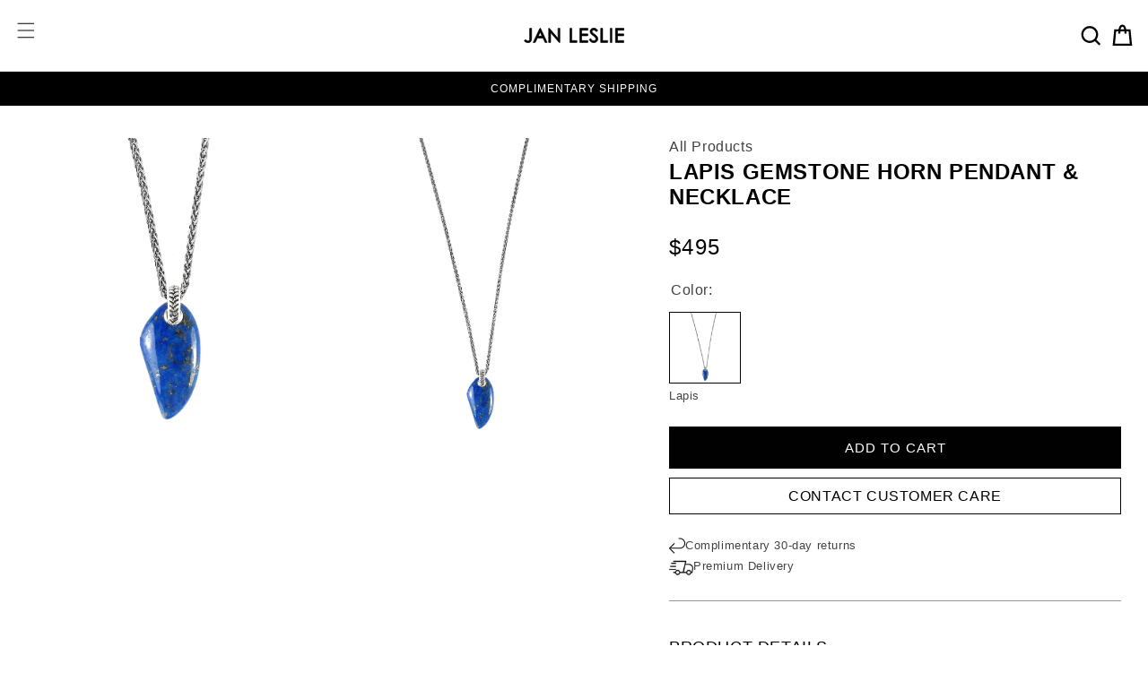

--- FILE ---
content_type: text/css
request_url: https://www.janleslie.com/cdn/shop/t/83/assets/main.css?v=62963959310591976571758886211
body_size: 724
content:
.image-block{display:grid;grid-template-columns:1fr 1fr}.img-block-content{text-align:center}.accordion .packaging img{width:100%;border:0;max-width:324px;margin:0 auto;display:block}body{font-family:HelveticaNeue-Light,Helvetica Neue Light,Helvetica Neue,Helvetica,Arial,Lucida Grande,sans-serif;font-weight:300;font-size:16px;line-height:120%;color:#000}.c-grey{color:#363636}.bg-grey{background-color:#f6f6f6}.bb-footer{border-bottom:1px solid #D0D1D0}.header__menu-item{color:#000;font-size:13px}.main-header{font-size:12px;letter-spacing:8%;padding-bottom:10px}.list-menu--inline{gap:35px}@media (max-width: 1270px){.list-menu--inline{gap:10px}}.header__menu-item{padding:0}.header__icon,.header__icon--cart .icon{height:18px;width:18px;margin-right:0;font-size:100%}.header__inline-menu{margin-left:0}.header-menu-highlight{display:flex;color:#05ba01;gap:5px}.header-menu-highlight:after{font-weight:700}.announcement-bar__message>*{font-size:12px;text-transform:uppercase}a{color:currentColor;text-decoration:none}header .btn{padding:10px 35px}.btn{padding:10px 25px;text-transform:uppercase;text-align:center;white-space:nowrap}.btn-black{background-color:#000;color:#fff;border:1px solid black;transition:all .3s ease}.btn-black:hover{background-color:transparent;color:#000}header-drawer{position:absolute;top:20px;left:15px;margin-left:0!important}.header__icon>svg,.header__icon--cart .icon>svg{height:100%;width:100%}@media (max-width: 1280px){.main-header{padding:20px 0}.header-logo{width:100%}.header__icon,.header__icon--cart .icon{height:28px;width:28px;margin-right:0;font-size:100%}}.mobile-icon{height:28px;width:28px;display:block;position:relative}.mobile-icon svg{width:100%;height:100%}.footer-newsletter-title{font-size:18px;margin:0}.footer-newsletter-form input{width:100%;min-width:330px;height:60px;border:1px solid #D0D1D0;background-color:#fff;font-size:14px;color:#00000080;padding:20px}.footer-main{background-color:#f2f2f2;overflow-x:hidden}.footer-middle{width:100%;display:flex;align-items:center;gap:85px;justify-content:center}.footer-menu{display:flex;gap:85px}@media (max-width: 768px){.footer-middle{flex-direction:column;gap:30px}.footer-menu{gap:30px;text-align:center}.footer-menu-list li a{justify-content:center}}.footer-menu-list{list-style:none;padding:0;margin:0}.footer-menu-list li a{padding:0;margin-bottom:8px;font-size:12px;color:#363636}.footer-menu-title{font-size:12px;text-transform:uppercase;margin:0 0 8px}.list-social__item .icon{height:24px;width:24px}.localization-form:only-child .button,.localization-form:only-child .localization-form__select{border:none;padding-top:0;padding-bottom:0;margin:0!important;background-color:transparent;font-size:12px}.field:after,.select:after,.customer .field:after,.customer select:after,.localization-form__select:after{content:none;box-shadow:none}.field:before,.select:before,.customer .field:before,.customer select:before,.localization-form__select:before{content:none}.localization-form{padding:0!important;margin:0!important}.banner-info{position:relative;z-index:3;color:#fff;width:100%}.banner-info h1{color:#fff;font-size:24px;font-weight:100}.banner-info .banner-info-subtitle{font-size:14px;text-transform:uppercase;font-weight:900}.btn-border{border:1px solid white;color:#fff;transition:all .3s ease;white-space:nowrap}.btn-border:hover{background-color:#fff;color:#000}.btn-border-black{border:1px solid black;color:#000;transition:all .3s ease}.btn-border-black:hover{background-color:#000;color:#fff}.section-collection-list{padding:30px 0;margin:0!important}@media (max-width: 768px){.section-collection-list{padding:35px 0}}.section-collection-list:nth-child(1){padding-bottom:0}.section-collection-list:last-child{padding-top:0}.collection-list-title,.h2{font-size:32px}@media (max-width: 768px){.collection-list-title,.h2{font-size:24px}}.card-heading{margin:0;text-align:center;font-size:18px;text-transform:uppercase;font-weight:700}.card-size{text-align:center;font-size:13px}.card-collection .card__information{position:absolute;width:100%;text-align:center;bottom:40px;color:#fff;left:50%;transform:translate(-50%)}.collage__item:first-of-type .card-collection .card-heading{display:block}.card-collection{position:relative}.link-btn{font-size:24px;text-decoration:underline;color:#fff;text-transform:uppercase}.page-width-desktop{max-width:100%;padding:0}.tab{display:flex;flex-wrap:wrap;gap:30px}.tab{overflow:hidden}.tab button{font-size:24px;color:#737373;-webkit-appearance:none;appearance:none;padding:0;background-color:transparent;border:none;transition:all .4s ease;cursor:pointer}.tab button:hover,.tab button.active{color:#000;text-decoration:underline}.tabcontent{position:relative;display:none;padding-top:30px;animation:fadeEffect 1s}@keyframes fadeEffect{0%{opacity:0}to{opacity:1}}.button-more{position:absolute;right:0;top:-23px}@media (max-width: 767.98px){.button-more{position:relative;top:initial;right:initial;margin-top:30px;min-height:41px;display:flex;justify-content:center}.tab{gap:15px;justify-content:center}}.card-testimonial{display:flex;flex-direction:column;align-items:center;justify-content:center;text-align:center;height:100%}.card-testimonial-img{max-width:none!important;height:25px!important}
/*# sourceMappingURL=/cdn/shop/t/83/assets/main.css.map?v=62963959310591976571758886211 */


--- FILE ---
content_type: text/css
request_url: https://www.janleslie.com/cdn/shop/t/83/assets/root.css?v=43920108594481452251759323364
body_size: 3664
content:
.card-testimonial,.card-testimonial p,.body-l-text{margin:0;font-size:18px;line-height:125%}.card-testimonial-img{max-width:150px;min-height:24px;width:100%;height:auto;-o-object-fit:contain;object-fit:contain}.card-testimonial-img img{height:100%;width:100%;-o-object-fit:contain;object-fit:contain;-o-object-position:center;object-position:center}.slider-testimonials .swiper-slides{height:auto}.swiper-pagination{top:initial!important;bottom:0!important}.swiper-pagination-bullet{background-color:#dbdbdb;opacity:1}.swiper-pagination-bullet-active{background-color:#000}.slider-testimonials{padding:0}@media (min-width: 768px){.slider-testimonials{padding:0 15px}}@media (min-width: 992px){.slider-testimonials{padding:0 115px}}.grid-socials{display:grid;grid-template-columns:repeat(3,1fr);gap:15px}.grid-socials-item{height:345px}.grid-socials-item img{width:100%;height:100%;-o-object-fit:cover;object-fit:cover}@media (max-width: 991.98px){.grid-socials{grid-template-columns:repeat(2,1fr)}}@media (max-width: 767.98px){.grid-socials .grid-socials-item{height:200px}}.collection-count{font-size:12px}.section-template--17840214016256__product-grid-padding{padding:0!important}.facets-container{justify-content:end}.facets-container .mobile-facets__wrapper{flex-grow:0!important;font-size:14px}.pagination__list{gap:15px;align-items:center}.pagination__list li{max-width:none;width:auto;height:auto;margin:0!important;flex:0!important}@media (max-width: 767.98px){.hide-on-mobile{display:none!important}}.pagination__list li a{height:auto;width:auto;font-size:13px!important}.pagination__list li a[aria-current=page]{opacity:.5}.pagination__list li a:after{content:none}.pagination__list .pagination__item-arrow{height:40px;width:30px;background-color:#000;color:#fff}.pagination-wrapper{margin-top:30px}.product-card-wrapper .card__information{text-align:center}.product-card-wrapper .card__information h3{font-size:14px;text-transform:uppercase;color:#000}@media (max-width: 767.98px){.product-card-wrapper .card__information h3{font-size:12px}}.product-card-wrapper .price__container{display:flex;justify-content:center}.product-card-wrapper .price__container>*{font-size:14px!important}@media (max-width: 767.98px){.product-card-wrapper .price__container>*{font-size:11px!important}}.card-product-collection,.font-13{font-size:13px}.grid{row-gap:30px!important}.product__media-list{display:grid;grid-template-columns:repeat(2,1fr);gap:8px}.product__media-item.grid__item{height:100%!important;width:100%!important;max-width:100%!important}.product__media-list.grid{gap:6px;row-gap:6px!important}.slider__slide{display:block;width:100%!important;height:100%!important}.slider__slide .product-media-container{height:100%!important;width:100%!important;border:none!important;border-radius:0!important}.slider__slide .product-media-container .product__modal-opener{height:100%!important;width:100%!important}.slider__slide .product-media-container .media{padding-top:100%!important;height:100%!important;width:100%!important}@media screen and (min-width: 750px){.product__info-wrapper{padding-left:45px!important;width:45%!important;max-width:100%!important}}.product__info-wrapper .product__title{margin-top:5px;margin-bottom:24px}.product__info-wrapper .product__title>*{font-size:24px!important;line-height:normal;text-transform:uppercase;font-weight:700}.product__info-wrapper .product__text{color:#000}.product__info-wrapper .product__text ul{margin:0;padding-left:2rem}.product__info-container>*+*{margin:0}.product-form__input .option-img{display:inline-block;height:80px!important;width:80px!important;border:1px solid transparent;border-radius:0!important;background-color:transparent!important}.product-form__input .option-img-label{font-size:13px}.product-form__input input[type=radio]:checked+.option-img{border-color:#000;background-color:transparent!important;margin:0}@media screen and (min-width: 750px){.product__media-wrapper{width:55%!important;max-width:100%!important}}.variant-grid[data-option=Color]{grid-template-columns:repeat(auto-fill,minmax(80px,1fr))}.variant-grid[data-option=Color] .variant-grid-item{display:block}.variant-grid{display:grid;gap:7px}.variant-grid-item{cursor:pointer;display:flex;gap:10px}.variant-grid input+label{padding:5px;background-color:#efefef;text-align:center;display:block;margin-bottom:10px}.variant-grid input:checked+label{background-color:#000;color:#fff}.variant-grid-item,.variant-grid-item .option-img{cursor:pointer}.variant-grid-item:hover .option-img{border-color:#000}fieldset[data-option=Size] .variant-grid-item{display:flex;gap:10px}fieldset[data-option=Size] .variant-grid-item label{padding:3px 10px;background-color:#efefef;font-size:12px;min-width:42px;display:flex;justify-content:center;text-align:center;align-items:center;transition:all .3s;cursor:pointer}fieldset[data-option=Size] .variant-grid-item label:hover{background-color:#000c;color:#fff}fieldset[data-option=Size] .variant-grid-item input:checked+label{background-color:#000;color:#fff}.icon-with-text__item{gap:8px}.icon-with-text__item svg{height:18px;width:18px}.product .price .badge{font-size:12px;padding:5px 10px;margin-left:10px;background-color:#000;color:#fff;border-radius:0;margin-bottom:0!important}.accordion{border-color:#959595!important}.accordion summary{padding:40px 0!important}@media (max-width: 767.98px){.accordion summary{padding:15px 0!important}}.accordion:first-of-type{border-top:none}.accordion .accordion__title{font-size:18px!important;text-transform:uppercase}.accordion .accordion__content{padding:0!important;margin-bottom:40px!important;margin-top:0!important;color:#3f3f3f!important}@media (max-width: 767.98px){.accordion .accordion__content{margin-bottom:15px!important}}.accordion .summary__title+.icon-caret{height:12px!important;width:15px!important}.related-products{max-width:100%!important;padding:70px 30px!important}.related-products .related-products__heading{font-size:32px!important;text-transform:uppercase}@media screen and (max-width: 767.98px){.product.row{flex-direction:column}.product.row>*{width:100%!important;max-width:100%!important}}.tag-filter{margin-right:0!important}.tag-filter .mobile-facets__open{padding:6px 20px;border-radius:56px;border:1px solid rgba(0,0,0,.1);font-size:14px}.tag-sort{padding:6px 20px;border-radius:56px;border:1px solid rgba(0,0,0,.1);color:#000;display:flex;align-items:center;justify-content:center}.tag-sort select{font-size:15px;font-family:Helvetica,sans-serif}.select .icon-caret{position:static!important}.card-product-banner{background-color:#f6f6f6;display:flex;flex-direction:column;justify-content:center;align-items:center;padding:30px 90px}@media (max-width: 767.98px){.card-product-banner{padding:30px}}.card-product-banner h2{font-size:24px;text-align:center;color:#464646}@media (max-width: 767.98px){.card-product-banner h2{font-size:14px}}.card-product-banner>*:nth-child(1){padding-bottom:50px;border-bottom:1px solid #464646;margin-bottom:50px}@media (max-width: 767.98px){.card-product-banner>*:nth-child(1){padding-bottom:25px;margin-bottom:25px}}.announcement-bar{width:100%}.announcement-bar-wrapper{display:flex;width:100%;gap:80px;justify-content:center}@media (max-width: 767.98px){.announcement-bar-wrapper{gap:20px}}.announcement-bar__message{display:flex;align-items:center;gap:5px}.announcement-bar__message img{height:15px;width:auto}@media (max-width: 767.98px){.announcement-bar__message img{height:32px;width:auto}.announcement-bar__message span{text-align:left}}.banner-info{position:absolute;bottom:0;left:0;z-index:0}@media (max-width: 749px){.banner-info{position:relative;padding:40px 10px;color:#000}.banner-info h1{color:#000}}.banner--stacked .banner__media-half+.banner__media-half{order:initial!important}.banner:after{content:none!important}.banner__media{position:relative}.banner__media .image-banner-mobile-btn{position:absolute;z-index:2;bottom:40px;top:initial!important;left:50%!important;transform:translate(-50%);height:auto!important;width:auto!important}@media (min-width: 768px){.banner__media .image-banner-mobile-btn{display:none!important}}.card-collection .card__information .card-heading{color:#fff;font-size:32px;font-weight:100;display:none;text-transform:uppercase}@media (max-width: 767.98px){.card-collection .card__information .card-heading{font-size:16px}}@media (max-width: 767.98px){.link-btn{font-size:16px}}.header-menu-dropdown-btn{cursor:pointer;display:flex;gap:10px}.header-menu-dropdown-btn:hover .header-menu-dropdown{opacity:1;pointer-events:all}.header-menu-dropdown{opacity:0;pointer-events:none;width:100%;position:absolute;top:-5px;left:0;background-color:#fff;z-index:1;transition:all .3s;display:flex;gap:20px;padding:100px 20px 40px}.header-menu-dropdown-left{max-width:20%;display:flex;flex-direction:column;justify-content:center}.header-menu-dropdown-left-quality{display:flex;padding-top:16px}.header-menu-dropdown-left-quality-item{display:flex;align-items:center;gap:10px;min-width:145px}.header-menu-dropdown-left-quality-item img{height:30px;width:30px;-o-object-fit:contain;object-fit:contain}.header-menu-dropdown-left .h1{font-size:28px}@media screen and (max-width:1400px){.header-menu-dropdown-left .h1{font-size:24px}}.header-menu-dropdown-center{display:flex;flex-direction:column;flex-grow:1}.header-menu-dropdown-center .header-menu-dropdown-list{margin-top:30px;display:flex;flex-direction:column;gap:30px}.header-menu-dropdown-center .header-menu-dropdown-list-title{font-size:14px;font-weight:700}.header-menu-dropdown-center--menu{display:flex;gap:40px;font-size:11px}.header-menu-dropdown-center--menu a:hover{font-weight:700}.header-menu-dropdown-right{max-width:20%}.header-menu-dropdown-right a{max-height:350px}.header-menu-dropdown-left-quality-item:first-child{padding-right:20px;border-right:1px solid #000;margin-right:20px}.text-underline{text-decoration:underline}.btn-rounded{font-size:14px;text-transform:uppercase;height:55px;padding:10px;border-radius:97px;border:1px solid currentColor;width:100%;display:flex;justify-content:center;align-items:center}.btn-rounded-black{background-color:#000;color:#fff;border-color:#000}.btn-rounded-black:hover{background-color:#fff;color:#000}.btn-rounded-white{background-color:#fff;color:#000;border-color:#000}.btn-rounded-white:hover{background-color:#000;color:#fff}.list-menu__item span{position:relative;z-index:3;font-size:14px;font-weight:400}.header-search span,.header-search li:after,.header-search .btn-black,.header-search svg,.header-account span,.header-account li:after,.header-account .btn-black,.header-account svg{position:relative;z-index:3;text-transform:uppercase}.grid-dropdown-collections{display:grid;grid-template-columns:repeat(2,1fr);gap:20px;margin-top:20px;max-width:240px}.grid-dropdown-collections-item{display:flex;gap:20px}.grid-dropdown-collections-item img{height:70px;width:70px;border-radius:6px;-o-object-fit:cover;object-fit:cover}.grid-dropdown-collections-item .text-small{text-decoration:none}.text-small{font-size:12px}.header__menu-item:hover span{text-decoration:none;font-weight:700}.header-menu-dropdown-line{width:1px;background-color:#959595;display:flex!important;align-items:center}.header-menu-dropdown-product{position:relative;overflow:hidden;display:block}.header-menu-dropdown-product:hover:after{background:linear-gradient(0deg,#0009 15%,#0003)}.header-menu-dropdown-product:after{content:"";position:absolute;top:0;left:0;width:100%;height:100%;background:linear-gradient(0deg,#0003 15%,#00000017);z-index:1;transition:all .3s ease}.header-menu-dropdown-product img{height:100%;width:100%;-o-object-fit:cover;object-fit:cover}.header-menu-dropdown-product-info{color:#fff;position:absolute;bottom:20px;left:20px;z-index:2;padding-right:20px}.t-body{font-size:16px;line-height:normal;letter-spacing:normal}.c-white{color:#fff!important}.featured-in-bar{display:flex;justify-content:center;padding:10px;gap:80px;background-color:#212121;color:#fff;font-size:12px;flex-wrap:wrap;margin-bottom:40px}@media (max-width: 767.98px){.featured-in-bar{gap:8px}}.featured-in-bar img{height:21px;width:auto;-o-object-fit:contain;object-fit:contain}@media (max-width: 767.98px){.featured-in-bar img{height:15px}}.card__media .media img{background-color:#fff;-o-object-fit:contain;object-fit:contain}.search-modal__content{background-color:#fff;padding:30px}.deferred-media__poster img{width:100%!important}@media (min-width: 750px){.price--large{font-size:24px!important}}.product-form__buttons{max-width:none!important}.product-form__buttons .btn-black{text-transform:uppercase}.size-guide{display:none;position:absolute;z-index:2;bottom:0;left:0;padding-top:10px}.size-guide-btn button{-webkit-appearance:none;-moz-appearance:none;appearance:none;border:none;padding:0;background-color:transparent;color:#179bd7;text-decoration:underline;font-size:16px}.size-guide--rings{display:block!important;position:relative}#closeDialog{-webkit-appearance:none;-moz-appearance:none;appearance:none;border:none;padding:0;background-color:transparent;position:absolute;right:35px;top:37px}[data-option=Size]{position:relative;padding-bottom:40px!important}[data-option=Size] .size-guide{display:block}#sampleDialog{position:fixed;z-index:10;top:0;left:0;border:none;display:none;height:100%;width:100%}#sampleDialog .sampleDialog-content{position:fixed;top:50%;left:50%;transform:translate(-50%,-50%);z-index:3;background-color:#fff;padding:20px;border-radius:0;height:530px;width:650px;overflow:auto}@media (max-width: 767.98px){#sampleDialog .sampleDialog-content{width:100vw;height:100%}#sampleDialog .sampleDialog-content img{height:100%}}#sampleDialog img{width:100%;-o-object-fit:contain;object-fit:contain}.sampleDialog-bg{pointer-events:none;height:100%;width:100%;position:absolute;z-index:1;top:0;left:0;background-color:#0006;-webkit-backdrop-filter:blur(1px);backdrop-filter:blur(1px)}.product__info-wrapper{position:relative;z-index:2}@media (max-width: 767.98px){.product-media-container .media{padding-top:350px!important}}.product-media-container .deferred-media{display:none}predictive-search[open] .predictive-search,predictive-search[loading] .predictive-search{width:60%;left:50%;transform:translate(-50%)}.no-image{display:none;pointer-events:none}.ratio:before{padding-bottom:100%!important}@media (min-width: 750px) and (max-width: 991.98px){.image-banner-text{position:absolute;bottom:100px}}.banner{overflow:hidden}header-drawer{z-index:3}.no-js details[open]>.menu-drawer,.js details[open].menu-opening>.menu-drawer,details[open].menu-opening>.menu-drawer__submenu{transform:translate(-15px)!important}.menu-drawer{border-width:0!important;padding:70px 20px 0!important;height:95vh!important}.accordion-card{padding:16px 0;border-bottom:1px solid rgba(0,0,0,.1);font-size:18px;text-transform:uppercase;display:block}.card-header{display:flex;justify-content:space-between}.card-header h2{font-size:18px}.submenu-link{padding-bottom:20px;text-transform:uppercase;font-size:14px;display:flex;align-items:center;gap:10px}.submenu-link img{border-radius:8px;width:43px;height:43px;-o-object-fit:cover;object-fit:cover}.menu-drawer-footer{position:absolute;z-index:2;bottom:0;padding:20px 0 40px;width:100%;background-color:#fff;border-top:1px solid rgba(0,0,0,.1)}.menu-drawer-footer .btn-border{color:#000;border-color:#000}.menu-drawer-footer .btn-border b{color:#03ac00}.menu-drawer-sale .btn-border{color:#000;border-color:#000}.menu-drawer-sale .btn-border b{color:#03ac00}.cart-empty{padding:30px 15px;text-align:center;height:100%;display:flex;flex-direction:column}.cart-empty-footer{margin-top:auto}.cart-empty-products{margin-top:40px;display:flex;gap:20px;align-items:center;justify-content:center}.cart-empty-products-item{flex:50%}.cart-empty-products img{height:23vh;width:100%;-o-object-fit:cover;object-fit:cover;margin-bottom:15px;border-radius:14px}.cart-empty .btn-border{color:#000;border-color:#000}.cart-empty .btn-border b{color:#03ac00}.jdgm-preview-badge .jdgm-star{color:#000!important}.jdgm-widget.jdgm-widget{padding-bottom:10px!important}.header-up-show{display:none}@media screen and (min-width: 1281px){.header-up-show{display:block!important}}@media screen and (min-width: 1281px){.header-logo{flex:0 0 100%;max-width:100%}.header-up-hide{display:none!important}}@media screen and (min-width: 990px){header-drawer{display:block!important}}@media screen and (min-width: 1281px){header-drawer{display:none!important}}#menu-drawer{width:100vw}@media screen and (min-width: 749px){#menu-drawer{width:60vw}}.accordion-wrapper{height:75vh;overflow:auto}@media screen and (max-width: 768px){.product-media-modal__content{display:block!important;width:100%;place-content:center;place-items:center}}@media screen and (min-width: 750px){.product-media-modal__content{padding:0!important}}@media (min-width: 1440px){.b-container-fluid{max-width:1440px}}.swiper-wrapper{padding-bottom:40px}.header-account svg{height:18px}.product-media-modal__content img{width:100%;height:100%}@media (min-width: 1024px){.product-media-modal__content img{max-width:70%;height:100vh;-o-object-fit:contain;object-fit:contain}}.size-guide-overlay{position:fixed;z-index:1;top:0;left:0;height:100vh;width:100vw;background-color:#0009;opacity:0;pointer-events:none}.product__column-sticky{z-index:1!important}.accordion-title svg{transition:all .3s ease}.accordion-title:not(.collapsed){font-weight:700}.accordion-title:not(.collapsed) svg{transform:rotate(180deg)}@media (max-width: 1280px){.search-modal{position:fixed}.search-modal__content{align-items:start}.predictive-search--header{top:110px!important;width:100%!important}.header__icon--search{height:30px;width:30px}.header__icon--search svg{height:100%;width:100%}.search-modal__close-button{right:0!important}}#insta-feed{padding-bottom:60px}#insta-feed h2{font-size:32px;text-transform:uppercase;margin-bottom:20px}@media (max-width: 767.98px){#insta-feed h2{font-size:24px}}.product-media-modal__content img{display:none!important}.product-media-modal__content img.active,.product-media-modal__content *.active,.product-media-modal__content .active img{display:block!important}.card-information{display:flex;flex-direction:column;align-items:center}.styles_Header__Bdd-b{border-bottom:none!important}.upcart-header-text{font-size:16px!important}.styles_Header__closeButton__IIDff{width:20px!important;height:20px!important;border-radius:100%!important;border:1px solid black;background-color:transparent!important}.styles_Header__closeButton__IIDff svg{fill:#000!important}.product .rating-wrapper{display:none}.upcart-rewards-message{text-transform:uppercase;font-weight:700}.styles_Rewards__progressBar__nHWny{height:20px!important;margin-top:10px!important}.styles_ProductRow__imageWrapper__CgzZq a img{border-radius:12px!important;max-height:100px!important}.styles_ProductRow__product__AokJ5{border-bottom:none!important}#upCart #UpcartPopup .Stack.Stack--distributionEqualSpacing.Stack--alignmentCenter{margin-left:0!important;margin-top:0!important;align-items:start!important;flex-direction:column-reverse!important}#upCart #UpcartPopup .Stack.Stack--distributionEqualSpacing.Stack--alignmentCenter .Stack__item{margin:0!important}#upCart #UpcartPopup .Stack.Stack--distributionEqualSpacing.Stack--alignmentCenter .Stack__item:first-child{margin-top:15px!important}.styles_ProductRow__productHeading__vnxnN{margin-bottom:5px!important}.styles_ProductRow__productHeading__vnxnN h3{font-size:14px!important;text-transform:uppercase!important}.styles_QuantityField__SXbrJ{border-radius:7px!important;border:1px solid rgba(0,0,0,.1)}.styles_QuantityField__SXbrJ>*{border:none!important;border-radius:7px!important;background-color:transparent!important}.cart-count-bubble{bottom:15px!important;left:10px!important}#upCart #UpcartPopup .styles_QuantityField__SXbrJ svg{height:20px!important;width:20px!important}#upCart #UpcartPopup .size--large{border-radius:0!important}.carousel .slide{padding:0 20px!important}.carousel .control-prev.control-arrow{left:0!important}.carousel .control-next.control-arrow{right:0!important}#up-upsell-carousel{padding:15px 0!important}.upcart-upsell-item-card{border:1px solid black;border-radius:10px}.upcart-upsells-title{font-size:16px!important;text-transform:uppercase!important}.styles_Footer__XL90t{border-top:0!important}.styles_CartPreview__empty__ h3{display:none!important}.styles_CartPreview__empty__WFP86>*{height:100%}.related-products{max-width:1440px!important}.upcart-upsell-item-variant-selector{border-radius:43px!important;background-color:#fff!important;border:1px solid black!important;color:#000!important;font-size:14px!important;min-height:36px!important}.UpcartDesignSettings__button span{background-color:transparent!important;color:#000!important}.header-logo-svg{width:112px;height:auto;padding:1px 0}.js .menu-drawer__menu li{margin-bottom:30px!important}.menu-drawer-container .menu-drawer__menu li{font-size:14px}.swiper-product-media .swiper-slide:first-child{margin-left:15px}.sub-menu-drawer{font-size:14px}.sub-menu-drawer .accordion-card{border-bottom:0!important;font-size:14px!important}.main-header a:hover{font-weight:700}.header__icon--menu[aria-expanded=true]:before{background-color:transparent}.menu-drawer{top:40px!important}
/*# sourceMappingURL=/cdn/shop/t/83/assets/root.css.map?v=43920108594481452251759323364 */


--- FILE ---
content_type: text/css
request_url: https://www.janleslie.com/cdn/shop/t/83/assets/custom.css?v=150607624291292417631763733693
body_size: -109
content:
.banner-info .container-fluid a{font-size:12px!important;padding:9px 25px;font-weight:600}.cst-info-container{display:flex;justify-content:center;align-items:center;gap:10px;margin-bottom:40px}.utility-bar{overflow:hidden}.banner-info .btn-border{min-width:135px;display:inline-block}.header-menu-dropdown-center .d-flex{justify-content:center!important;font-size:18px}.header-menu-dropdown-center--menu{gap:25px}.header-menu-dropdown-center .header-menu-dropdown-list-title{font-size:12px;letter-spacing:0}.banner__media picture img{width:100%;height:100%;object-fit:cover}@media (max-width: 1280px){.menu-drawer__inner-container a#HeaderDrawer-\/collections\/all{line-height:43px;font-size:15px}#collapseAcc-1 li.sub-link-1,#collapseAcc-0 li.menu-drawer--sublink.sub-link-1,#collapseAcc-0 li.menu-drawer--sublink.sub-link-4{margin-bottom:3px!important}#collapseAcc-0 li.menu-drawer--sublink.sub-link-5{margin-bottom:8px!important;margin-top:8px!important}#collapseAcc-0 li.menu-drawer--sublink.sub-link-6{margin-bottom:3px!important;margin-top:0!important}div#collapseAcc-0 .accordion-title,div#collapseAcc-1 .accordion-title,div#collapseAcc-2 .accordion-title,div#collapseAcc-3 .accordion-title{line-height:26px}.accordion-title{font-size:15px;letter-spacing:0}.sub-menu-drawer .accordion-card .accordion-title{font-size:14px;letter-spacing:0}.menu-drawer-container .menu-drawer__menu li{font-size:14px;margin-bottom:12px!important;margin-top:6px}li.sub-link-1 a,li.sub-link-2 a,li.sub-link-3 a,li.sub-link-6 a,li.sub-link-4 a,li.sub-link-5 a{font-size:14px!important;letter-spacing:0!important;font-weight:700!important}li.sub-link-6,li.sub-link-4,li.sub-link-5{font-size:14px!important}.accordion-wrapper .card-header svg{margin-right:10px}.accordion-card{padding:0!important}div#accordionHeader .accordion-card .card-header{padding:0;line-height:43px}.card-body{margin-top:0!important}div#collapseAcc-4 ul li{font-size:14px!important}.sub-menu-drawer .accordion-card .accordion-title{font-weight:700}.menu-drawer__inner-container .menu-drawer__menu{padding-left:13px}}@media (max-width: 991px){.banner-info .row{text-align:center;position:absolute;bottom:30px;left:0;right:0;height:unset!important;gap:30px}.banner-info .btn{padding:10px 25px!important}}@media (max-width: 749px){.banner-info .cst-info-container{gap:4px}.banner-info{padding:0}}@media (max-width: 480px){.banner-info .cst-info-container{gap:4px;flex-direction:column;position:unset;align-items:center!important}body .utility-bar__grid.page-width{padding-left:1rem;padding-right:1rem}.cst-info-container{margin-bottom:10px}body .announcement-bar__message{min-height:0}}@media (max-width: 425px){body .utility-bar__grid.page-width{padding-left:3rem;padding-right:3rem}}
/*# sourceMappingURL=/cdn/shop/t/83/assets/custom.css.map?v=150607624291292417631763733693 */
